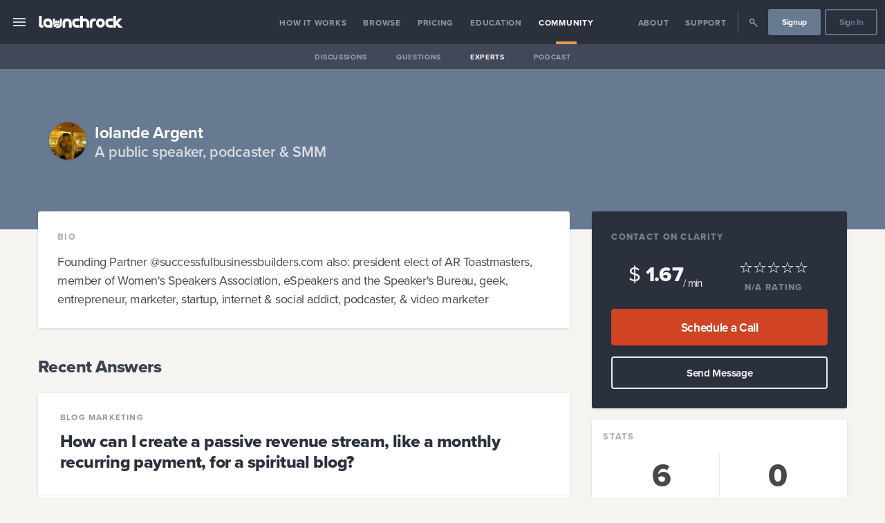

--- FILE ---
content_type: application/javascript
request_url: https://dq2uhp934kg74.cloudfront.net/production/20260123-0409/mediaOptimized-ion-ios-star-outline-svg.chunk.js
body_size: 272
content:
(window.__LOADABLE_LOADED_CHUNKS__=window.__LOADABLE_LOADED_CHUNKS__||[]).push([[691],{1027:function(_,L){_.exports='<svg xmlns="http://www.w3.org/2000/svg" width="512" height="512" viewBox="0 0 512 512"><path d="M480 207H308.6L256 47.9 203.4 207H32l140.2 97.9L117.6 464 256 365.4 394.4 464l-54.7-159.1L480 207zM362.6 421.2l-106.6-76-106.6 76L192 298.7 84 224h131l41-123.3L297 224h131l-108 74.6 42.6 122.6z"/></svg>'}}]);

--- FILE ---
content_type: application/javascript
request_url: https://dq2uhp934kg74.cloudfront.net/production/20260123-0409/Account-Education~Account-Forums~Account-Notifications~Account-Setup~Begin~Bootcamp-Dashboard~Bootca~1c311ee2.chunk.js
body_size: 5423
content:
(window.__LOADABLE_LOADED_CHUNKS__=window.__LOADABLE_LOADED_CHUNKS__||[]).push([[0],{2987:function(t,e,n){"use strict";var r=n(5),o=n.n(r),a=n(111),l=n(3005),c=n(100),i=n(1);function u(t){return u="function"==typeof Symbol&&"symbol"==typeof Symbol.iterator?function(t){return typeof t}:function(t){return t&&"function"==typeof Symbol&&t.constructor===Symbol&&t!==Symbol.prototype?"symbol":typeof t},u(t)}function d(t,e){var n=Object.keys(t);if(Object.getOwnPropertySymbols){var r=Object.getOwnPropertySymbols(t);e&&(r=r.filter((function(e){return Object.getOwnPropertyDescriptor(t,e).enumerable}))),n.push.apply(n,r)}return n}function b(t){for(var e=1;e<arguments.length;e++){var n=null!=arguments[e]?arguments[e]:{};e%2?d(Object(n),!0).forEach((function(e){f(t,e,n[e])})):Object.getOwnPropertyDescriptors?Object.defineProperties(t,Object.getOwnPropertyDescriptors(n)):d(Object(n)).forEach((function(e){Object.defineProperty(t,e,Object.getOwnPropertyDescriptor(n,e))}))}return t}function f(t,e,n){var r;return r=function(t,e){if("object"!=u(t)||!t)return t;var n=t[Symbol.toPrimitive];if(void 0!==n){var r=n.call(t,e||"default");if("object"!=u(r))return r;throw new TypeError("@@toPrimitive must return a primitive value.")}return("string"===e?String:Number)(t)}(e,"string"),(e="symbol"==u(r)?r:String(r))in t?Object.defineProperty(t,e,{value:n,enumerable:!0,configurable:!0,writable:!0}):t[e]=n,t}function s(t){return function(t){if(Array.isArray(t))return g(t)}(t)||function(t){if("undefined"!=typeof Symbol&&null!=t[Symbol.iterator]||null!=t["@@iterator"])return Array.from(t)}(t)||function(t,e){if(!t)return;if("string"==typeof t)return g(t,e);var n=Object.prototype.toString.call(t).slice(8,-1);"Object"===n&&t.constructor&&(n=t.constructor.name);if("Map"===n||"Set"===n)return Array.from(t);if("Arguments"===n||/^(?:Ui|I)nt(?:8|16|32)(?:Clamped)?Array$/.test(n))return g(t,e)}(t)||function(){throw new TypeError("Invalid attempt to spread non-iterable instance.\nIn order to be iterable, non-array objects must have a [Symbol.iterator]() method.")}()}function g(t,e){(null==e||e>t.length)&&(e=t.length);for(var n=0,r=new Array(e);n<e;n++)r[n]=t[n];return r}var m="[data-uri]",h="[data-uri]";function p(t,e){return s(Array(t).keys()).map(e)}function O(){return{id:"id-mock-topic-".concat(Math.random()),name:"Topic"}}function j(){return{answersCount:Object(i.b)(l.default,{length:2}),averageRating:Object(i.b)(l.default,{length:2}),bio:Object(i.b)(l.default,{length:240}),callsCount:Object(i.b)(l.default,{length:2}),hourlyRate:Object(i.b)(l.default,{length:3}),fullName:Object(i.b)(l.default,{length:16}),profileName:Object(i.b)(l.default,{length:16}),shortBio:Object(i.b)(l.default,{length:32}),topics:p(6,O),id:"id-mock-expert-".concat(Math.random())}}function y(){return{id:"id-mock-question-".concat(Math.random()),details:Object(i.b)(l.default,{length:240}),question:Object(i.b)(l.default,{length:120}),scoUrl:"#",topics:p(1,O)}}function A(){return{id:"id-mock-personDocument-".concat(Math.random()),avatar:{url:"#"},displayName:Object(i.b)(l.default,{length:16}),firstName:Object(i.b)(l.default,{length:8}),lastName:Object(i.b)(l.default,{length:8}),shortBio:{html:Object(i.b)(l.default,{length:16})}}}function v(){return{displayName:Object(i.b)(l.default,{length:12}),slug:"#"}}function k(){return{number:1,lesson:{displayName:Object(i.b)(l.default,{length:12}),digDeeper:[{title:Object(i.b)(l.default,{length:12})},{title:Object(i.b)(l.default,{length:12})},{title:Object(i.b)(l.default,{length:12})}],lessonsLearned:[Object(i.b)(l.default,{length:12},1),Object(i.b)(l.default,{length:12},2),Object(i.b)(l.default,{length:12},3)],transcript:"Loading...",synopsis:Object(i.b)(l.default,{length:120})}}}function w(){return{id:"id-mock-videoCourseDocument-".concat(Math.random()),displayName:Object(i.b)(l.default,{length:16}),experts:{items:p(1,A)},teaser:Object(i.b)(l.default,{length:120}),steps:p(10,k).map((function(t,e){return b(b({},t),{},{number:e+1})})),terms:{items:p(1,v)}}}e.a={answer:function(){return{id:"id-mock-answer-".concat(Math.random()),answer:Object(i.b)(l.default,{length:480}),expert:j(),question:y()}},article:function(){return{id:"id-mock-article-".concat(Math.random()),summary:Object(i.b)(l.default,{length:200}),title:Object(i.b)(l.default,{length:80}),subtitle:Object(i.b)(l.default,{length:20}),imageUrl:m,linkText:Object(i.b)(l.default,{length:20})}},articleView:function(){return{id:"id-mock-articleView-".concat(Math.random()),displayName:Object(i.b)(l.default,{length:20}),tldr:Object(i.b)(l.default,{length:30}),body:{html:Object(i.c)(o.a.Fragment,{children:[Object(i.b)(a.default,{children:Object(i.b)(l.default,{length:20})}),Object(i.b)(c.default,{children:Object(i.b)(l.default,{length:800})}),Object(i.b)(c.default,{children:Object(i.b)(l.default,{length:600})}),Object(i.b)(c.default,{children:Object(i.b)(l.default,{length:800})}),Object(i.b)(a.default,{children:Object(i.b)(l.default,{length:16})}),Object(i.b)(c.default,{children:Object(i.b)(l.default,{length:650})}),Object(i.b)(c.default,{children:Object(i.b)(l.default,{length:580})}),Object(i.b)(c.default,{children:Object(i.b)(l.default,{length:740})})]})}}},comment:function(){return{id:"id-mock-comment-".concat(Math.random()),content:Object(i.b)(l.default,{length:480}),author:{avatar:m,name:Object(i.b)(l.default,{length:18})},topComment:!1}},courseCard:function(){return{id:"id-mock-courseCard-".concat(Math.random()),primaryCategorySlug:Object(i.b)(l.default,{length:12}),color:"tanDark",category:Object(i.b)(l.default,{length:16}),ctaProps:{color:"gray",disabled:!0,label:Object(i.b)(l.default,{length:24}),width:"scaledFluid"},teaser:Object(i.b)(l.default,{length:240}),title:Object(i.b)(l.default,{length:20})}},deal:function(){return{name:Object(i.b)(l.default,{length:10}),valueDescription:Object(i.b)(l.default,{length:30}),teaser:Object(i.b)(l.default,{length:70}),tagline:Object(i.b)(l.default,{length:70}),fullDescription:{markdown:Object(i.b)(l.default,{length:500})},cardImage:{url:m},heroImage:{url:m},logoImage:{url:m},categories:[]}},question:y,expert:j,groupEvent:function(){return{type:"mock",createdAt:Object(i.b)(l.default,{length:16}),addressLine1:Object(i.b)(l.default,{length:32}),city:Object(i.b)(l.default,{length:24}),state:Object(i.b)(l.default,{length:8}),startsAt:Object(i.b)(l.default,{length:24}),country:Object(i.b)(l.default,{length:16}),description:Object(i.b)(l.default,{length:500}),groupEventId:"id-mock-groupEventId-".concat(Math.random()),attendingUsers:[],group:{groupId:"fake-group",slug:"fake-group"}}},groupRequest:function(){return{}},founderStoryCard:function(){return{node:{id:"id-mock-founderStoryCard-".concat(Math.random()),title:Object(i.b)(l.default,{length:24}),subtitle:Object(i.b)(l.default,{length:24}),teaser:Object(i.b)(l.default,{length:24}),slug:null,originalPublicationDate:null,seoDescription:null,seoTitle:null,subjectNames:[Object(i.b)(l.default,{length:24},1)],featuredImage:{url:m}}}},groupMember:function(){return{id:"id-mock-groupMemberId-".concat(Math.random()),joinedAt:Object(i.b)(l.default,{length:16}),group:{slug:"group"},user:{fullName:Object(i.b)(l.default,{length:16}),title:Object(i.b)(l.default,{length:16}),pictureUrl:m,userId:"id-mock-userId-".concat(Math.random()),id:"id-mock-userId-".concat(Math.random()),bio:Object(i.b)(l.default,{length:16}),location:Object(i.b)(l.default,{length:16}),company:{location:Object(i.b)(l.default,{length:16}),logoUrl:m,name:Object(i.b)(l.default,{length:16}),elevatorPitch:Object(i.b)(l.default,{length:100})}}}},mockImage:m,mockVideo:h,notification:function(){return{id:"id-mock-notification-".concat(Math.random()),formattedMessage:Object(i.b)(l.default,{length:50}),createdAt:null,notifiableType:null,notificationId:null,dismissedAt:!0}},notificationCard:function(){return{id:"id-mock-notificationCard-".concat(Math.random()),title:Object(i.b)(l.default,{length:20}),imageUrl:m,message:Object(i.b)(l.default,{length:200}),ctaLink:{to:"test",label:Object(i.b)(l.default,{length:20})}}},playlistDocument:function(){return{id:"id-mock-playlistDocument-".concat(Math.random()),displayName:Object(i.b)(l.default,{length:16}),featuredMedia:{image:{imageUrl:n(3313)}},lessonsLearned:p(6,(function(){return{body:{html:Object(i.b)(l.default,{length:120})}}})),slug:"#",teaser:Object(i.b)(l.default,{length:240}),videoCourses:{items:p(10,w)}}},podcast:function(){return{node:{id:"id-mock-podcast-".concat(Math.random()),articleLink:null,description:Object(i.b)(l.default,{length:280}),number:"",posterImage:{url:m},isComingSoon:!0,iTunesLink:"",slug:"",spotifyLink:"",stitcherLink:"",tuneInLink:"",title:Object(i.b)(l.default,{length:30})}}},pricingPlan:function(t){return b({id:"id-mock-pricingPlan-".concat(Math.random()),buttonProps:{color:"gray",label:Object(i.b)(l.default,{length:12})},effectivePrices:{},listPrices:{},paywallName:Object(i.b)(l.default,{length:24}),productId:"startups-unlimited-monthly",name:Object(i.b)(l.default,{length:24}),renderPrice:function(){return Object(i.b)(l.default,{length:12})},term:{},termId:""},t)},product:function(t){return b({id:"id-mock-product-".concat(Math.random()),effectivePrices:{signup:0,recurring:0},features:[{name:Object(i.b)(l.default,{length:36})},{name:Object(i.b)(l.default,{length:32})},{name:Object(i.b)(l.default,{length:28})},{name:Object(i.b)(l.default,{length:24})}],isMock:!0,isPaymentRequired:!0,listPrices:{signup:0,recurring:0},paywallName:Object(i.b)(l.default,{length:24}),productId:"startups-unlimited-monthly",name:Object(i.b)(l.default,{length:24}),renderPrice:function(){return Object(i.b)(l.default,{length:12})},termId:""},t)},repeat:p,startupsLiveEvent:function(){return{id:"id-mock-startupsLiveEvent-".concat(Math.random()),body:{html:Object(i.b)(l.default,{length:512})},dateFormatted:Object(i.b)(l.default,{length:16}),displayName:Object(i.b)(l.default,{length:32}),eventCalendarUrl:"#",featuredMedia:{featuredImage:{image:{url:"#"}}},guests:[Object(i.b)(l.default,{length:8},1),Object(i.b)(l.default,{length:8},2)],linkProps:{},teaser:Object(i.b)(l.default,{length:256})}},supportArticle:function(){return{id:"id-mock-supportArticle-".concat(Math.random()),body:Object(i.c)(o.a.Fragment,{children:[Object(i.b)(c.default,{children:Object(i.b)(l.default,{length:200})}),Object(i.b)(c.default,{children:Object(i.b)(l.default,{length:800})}),Object(i.b)(c.default,{children:Object(i.b)(l.default,{length:600})}),Object(i.b)(c.default,{children:Object(i.b)(l.default,{length:800})})]}),title:Object(i.b)(l.default,{length:80})}},thread:function(){return{id:"id-mock-thread-".concat(Math.random()),title:Object(i.b)(l.default,{length:56}),badge:Object(i.b)(l.default,{length:16}),threadImage:h,description:Object(i.b)(l.default,{length:240}),numberOfLikes:Object(i.b)(l.default,{length:2}),numberOfComments:Object(i.b)(l.default,{length:2}),author:{imageUrl:m.mockImage,name:Object(i.b)(l.default,{length:18}),tagline:Object(i.b)(l.default,{length:28})}}},threadPreview:function(){return{id:"id-mock-threadpreview-".concat(Math.random()),title:Object(i.b)(l.default,{length:56,size:"xlarge",randomness:5}),description:Object(i.b)(l.default,{length:300,words:!0,wordLength:[8,15]}),numberOfLikes:Object(i.b)(l.default,{length:2}),numberOfComments:Object(i.b)(l.default,{length:2})}},topic:O,videoCourseDocument:w,videoStepDocument:k,groupCommitment:function(){return{assignedToUser:{fullName:Object(i.b)(l.default,{length:16}),pictureUrl:m,userId:"id-mock-userId-".concat(Math.random()),title:Object(i.b)(l.default,{length:16})},group:{groupId:"fake-group",slug:"fake-group"},groupCommitmentId:"id-mock-groupCommitmentId-".concat(Math.random()),description:Object(i.b)(l.default,{length:500}),createdAt:Object(i.b)(l.default,{length:16}),dueAt:Object(i.b)(l.default,{length:16}),request:{assignedToUser:{fullName:Object(i.b)(l.default,{length:16}),title:Object(i.b)(l.default,{length:16}),pictureUrl:m,userId:"id-mock-userId-".concat(Math.random())},description:Object(i.b)(l.default,{length:16}),title:Object(i.b)(l.default,{length:16})},title:Object(i.b)(l.default,{length:40})}}}},3005:function(t,e,n){"use strict";n.r(e);var r=n(3314);e.default=r.default},3313:function(t,e,n){t.exports=n.p+"img/f17d7b3d0ca0e59a6291270241415e08/partial-oval-placeholder.svg"},3314:function(t,e,n){"use strict";n.r(e),n.d(e,"default",(function(){return O}));var r=n(5),o=n.n(r),a=n(3315),l=n(2),c=n(1);function i(t){return i="function"==typeof Symbol&&"symbol"==typeof Symbol.iterator?function(t){return typeof t}:function(t){return t&&"function"==typeof Symbol&&t.constructor===Symbol&&t!==Symbol.prototype?"symbol":typeof t},i(t)}function u(t,e){return function(t){if(Array.isArray(t))return t}(t)||function(t,e){var n=null==t?null:"undefined"!=typeof Symbol&&t[Symbol.iterator]||t["@@iterator"];if(null!=n){var r,o,a,l,c=[],i=!0,u=!1;try{if(a=(n=n.call(t)).next,0===e){if(Object(n)!==n)return;i=!1}else for(;!(i=(r=a.call(n)).done)&&(c.push(r.value),c.length!==e);i=!0);}catch(t){u=!0,o=t}finally{try{if(!i&&null!=n.return&&(l=n.return(),Object(l)!==l))return}finally{if(u)throw o}}return c}}(t,e)||function(t,e){if(!t)return;if("string"==typeof t)return d(t,e);var n=Object.prototype.toString.call(t).slice(8,-1);"Object"===n&&t.constructor&&(n=t.constructor.name);if("Map"===n||"Set"===n)return Array.from(t);if("Arguments"===n||/^(?:Ui|I)nt(?:8|16|32)(?:Clamped)?Array$/.test(n))return d(t,e)}(t,e)||function(){throw new TypeError("Invalid attempt to destructure non-iterable instance.\nIn order to be iterable, non-array objects must have a [Symbol.iterator]() method.")}()}function d(t,e){(null==e||e>t.length)&&(e=t.length);for(var n=0,r=new Array(e);n<e;n++)r[n]=t[n];return r}function b(t,e){for(var n=0;n<e.length;n++){var r=e[n];r.enumerable=r.enumerable||!1,r.configurable=!0,"value"in r&&(r.writable=!0),Object.defineProperty(t,f(r.key),r)}}function f(t){var e=function(t,e){if("object"!=i(t)||!t)return t;var n=t[Symbol.toPrimitive];if(void 0!==n){var r=n.call(t,e||"default");if("object"!=i(r))return r;throw new TypeError("@@toPrimitive must return a primitive value.")}return("string"===e?String:Number)(t)}(t,"string");return"symbol"==i(e)?e:String(e)}function s(t,e,n){return e=m(e),function(t,e){if(e&&("object"===i(e)||"function"==typeof e))return e;if(void 0!==e)throw new TypeError("Derived constructors may only return object or undefined");return function(t){if(void 0===t)throw new ReferenceError("this hasn't been initialised - super() hasn't been called");return t}(t)}(t,g()?Reflect.construct(e,n||[],m(t).constructor):e.apply(t,n))}function g(){try{var t=!Boolean.prototype.valueOf.call(Reflect.construct(Boolean,[],(function(){})))}catch(t){}return(g=function(){return!!t})()}function m(t){return m=Object.setPrototypeOf?Object.getPrototypeOf.bind():function(t){return t.__proto__||Object.getPrototypeOf(t)},m(t)}function h(t,e){return h=Object.setPrototypeOf?Object.setPrototypeOf.bind():function(t,e){return t.__proto__=e,t},h(t,e)}var p=function t(e,n,r){if(n>e.length||r<=n)return[e];for(var o,a=[],l=0;l<e.length;)o=Math.floor(Math.random()*(r-n))+n,a.push(e.slice(l,l+o)),l+=o;return a.some((function(t){return t.length<n}))?t(e,n,r):a},O=function(t){function e(){var t;!function(t,e){if(!(t instanceof e))throw new TypeError("Cannot call a class as a function")}(this,e);for(var n=arguments.length,r=new Array(n),o=0;o<n;o++)r[o]=arguments[o];return(t=s(this,e,[].concat(r))).state={mockWords:[""]},t}var n,r,l;return function(t,e){if("function"!=typeof e&&null!==e)throw new TypeError("Super expression must either be null or a function");t.prototype=Object.create(e&&e.prototype,{constructor:{value:t,writable:!0,configurable:!0}}),Object.defineProperty(t,"prototype",{writable:!1}),e&&h(t,e)}(e,t),n=e,(r=[{key:"componentDidMount",value:function(){var t=Array(this.props.length-(Math.random()*this.props.randomness).toFixed(0)).fill(0),e=u(this.props.wordLength,2),n=e[0],r=e[1];if(this.props.words){var o=p(t,n,r);this.setState({mockWords:o})}else this.setState({mockWords:[t]})}},{key:"render",value:function(){var t=this;return Object(c.b)("span",{css:[Object(a.mockText)(),"",""],children:this.state.mockWords.map((function(e,n){var r=n<t.state.mockWords.length-1?Object(c.b)("span",{css:[Object(a.mockTextWord)(),"",""]}):"";return e?Object(c.c)(o.a.Fragment,{children:["■​".repeat(e.length),r]},n):Object(c.b)("span",{})}))})}}])&&b(n.prototype,r),l&&b(n,l),Object.defineProperty(n,"prototype",{writable:!1}),e}(o.a.Component);O.propTypes={length:l.a.number,randomness:l.a.number,size:l.a.loft.size,words:l.a.bool,wordLength:l.a.arrayOf(l.a.number)},O.genKeyOverride=!0,O.defaultProps={length:24,size:"medium",words:!1,wordLength:[2,10],randomness:0}},3315:function(t,e,n){"use strict";n.r(e),n.d(e,"mockText",(function(){return i})),n.d(e,"mockTextWord",(function(){return u}));var r,o=n(45);var a,l,c=Object(o.e)(r||(a=["\n      0% {\n        opacity: 0.1;\n      }\n      50% {\n        opacity: 0.15;\n      }\n      100% {\n        opacity: 0.1;\n      }\n"],l||(l=a.slice(0)),r=Object.freeze(Object.defineProperties(a,{raw:{value:Object.freeze(l)}}))));function i(){return Object(o.d)("animation:",c," 750ms infinite ease-in-out;color:inherit;display:inline-block;letter-spacing:-0.25em;word-break:break-all;font-family:monospace;font-size:inherit;","")}function u(){return"\n    display: inline-block;\n    width: 0.5em;\n  "}}}]);

--- FILE ---
content_type: application/javascript
request_url: https://dq2uhp934kg74.cloudfront.net/production/20260123-0409/Community-Expert.chunk.js
body_size: 7340
content:
(window.__LOADABLE_LOADED_CHUNKS__=window.__LOADABLE_LOADED_CHUNKS__||[]).push([[74],{1797:function(e,t,r){"use strict";r.r(t),r.d(t,"default",(function(){return m}));var n=r(3516),o=r(171),i=r(2),a=r(5),c=r.n(a),u=r(1);function l(e){return l="function"==typeof Symbol&&"symbol"==typeof Symbol.iterator?function(e){return typeof e}:function(e){return e&&"function"==typeof Symbol&&e.constructor===Symbol&&e!==Symbol.prototype?"symbol":typeof e},l(e)}function s(e,t){for(var r=0;r<t.length;r++){var n=t[r];n.enumerable=n.enumerable||!1,n.configurable=!0,"value"in n&&(n.writable=!0),Object.defineProperty(e,f(n.key),n)}}function f(e){var t=function(e,t){if("object"!=l(e)||!e)return e;var r=e[Symbol.toPrimitive];if(void 0!==r){var n=r.call(e,t||"default");if("object"!=l(n))return n;throw new TypeError("@@toPrimitive must return a primitive value.")}return("string"===t?String:Number)(e)}(e,"string");return"symbol"==l(t)?t:String(t)}function p(e,t,r){return t=b(t),function(e,t){if(t&&("object"===l(t)||"function"==typeof t))return t;if(void 0!==t)throw new TypeError("Derived constructors may only return object or undefined");return function(e){if(void 0===e)throw new ReferenceError("this hasn't been initialised - super() hasn't been called");return e}(e)}(e,d()?Reflect.construct(t,r||[],b(e).constructor):t.apply(e,r))}function d(){try{var e=!Boolean.prototype.valueOf.call(Reflect.construct(Boolean,[],(function(){})))}catch(e){}return(d=function(){return!!e})()}function b(e){return b=Object.setPrototypeOf?Object.getPrototypeOf.bind():function(e){return e.__proto__||Object.getPrototypeOf(e)},b(e)}function y(e,t){return y=Object.setPrototypeOf?Object.setPrototypeOf.bind():function(e,t){return e.__proto__=t,e},y(e,t)}var m=function(e){function t(){return function(e,t){if(!(e instanceof t))throw new TypeError("Cannot call a class as a function")}(this,t),p(this,t,arguments)}var r,i,a;return function(e,t){if("function"!=typeof t&&null!==t)throw new TypeError("Super expression must either be null or a function");e.prototype=Object.create(t&&t.prototype,{constructor:{value:e,writable:!0,configurable:!0}}),Object.defineProperty(e,"prototype",{writable:!1}),t&&y(e,t)}(t,e),r=t,(i=[{key:"render",value:function(){return Object(u.b)(o.a,{metadata:{title:"Expert Profile",description:"Directly connect with an expert startup advisor who can provide entrepreneur tips for your startup."},useScoCanonicalUrl:!0,children:Object(u.b)(n.default,{expertId:this.props.match.params.expertId})})}}])&&s(r.prototype,i),a&&s(r,a),Object.defineProperty(r,"prototype",{writable:!1}),t}(c.a.Component);m.propTypes={match:i.a.shape({params:i.a.shape({expertId:i.a.string.isRequired}).isRequired,url:i.a.string.isRequired}).isRequired}},2991:function(e,t,r){"use strict";r.r(t),r.d(t,"default",(function(){return j}));var n,o,i=r(5),a=r.n(i),c=r(34),u=r(362),l=r(21),s=r(1);function f(e){return f="function"==typeof Symbol&&"symbol"==typeof Symbol.iterator?function(e){return typeof e}:function(e){return e&&"function"==typeof Symbol&&e.constructor===Symbol&&e!==Symbol.prototype?"symbol":typeof e},f(e)}function p(e,t){var r=Object.keys(e);if(Object.getOwnPropertySymbols){var n=Object.getOwnPropertySymbols(e);t&&(n=n.filter((function(t){return Object.getOwnPropertyDescriptor(e,t).enumerable}))),r.push.apply(r,n)}return r}function d(e,t,r){return(t=y(t))in e?Object.defineProperty(e,t,{value:r,enumerable:!0,configurable:!0,writable:!0}):e[t]=r,e}function b(e,t){for(var r=0;r<t.length;r++){var n=t[r];n.enumerable=n.enumerable||!1,n.configurable=!0,"value"in n&&(n.writable=!0),Object.defineProperty(e,y(n.key),n)}}function y(e){var t=function(e,t){if("object"!=f(e)||!e)return e;var r=e[Symbol.toPrimitive];if(void 0!==r){var n=r.call(e,t||"default");if("object"!=f(n))return n;throw new TypeError("@@toPrimitive must return a primitive value.")}return("string"===t?String:Number)(e)}(e,"string");return"symbol"==f(t)?t:String(t)}function m(e,t,r){return t=h(t),function(e,t){if(t&&("object"===f(t)||"function"==typeof t))return t;if(void 0!==t)throw new TypeError("Derived constructors may only return object or undefined");return function(e){if(void 0===e)throw new ReferenceError("this hasn't been initialised - super() hasn't been called");return e}(e)}(e,v()?Reflect.construct(t,r||[],h(e).constructor):t.apply(e,r))}function v(){try{var e=!Boolean.prototype.valueOf.call(Reflect.construct(Boolean,[],(function(){})))}catch(e){}return(v=function(){return!!e})()}function h(e){return h=Object.setPrototypeOf?Object.getPrototypeOf.bind():function(e){return e.__proto__||Object.getPrototypeOf(e)},h(e)}function O(e,t){return O=Object.setPrototypeOf?Object.setPrototypeOf.bind():function(e,t){return e.__proto__=t,e},O(e,t)}var j=Object(c.a)((o=function(e){function t(){return function(e,t){if(!(e instanceof t))throw new TypeError("Cannot call a class as a function")}(this,t),m(this,t,arguments)}var r,n,o;return function(e,t){if("function"!=typeof t&&null!==t)throw new TypeError("Super expression must either be null or a function");e.prototype=Object.create(t&&t.prototype,{constructor:{value:e,writable:!0,configurable:!0}}),Object.defineProperty(e,"prototype",{writable:!1}),t&&O(e,t)}(t,e),r=t,n=[{key:"render",value:function(){var e=this;return Object(s.b)(l.b,{render:function(t){var r=t.staticContext;return r&&(r.status=e.props.errorCode),Object(s.b)(u.a,function(e){for(var t=1;t<arguments.length;t++){var r=null!=arguments[t]?arguments[t]:{};t%2?p(Object(r),!0).forEach((function(t){d(e,t,r[t])})):Object.getOwnPropertyDescriptors?Object.defineProperties(e,Object.getOwnPropertyDescriptors(r)):p(Object(r)).forEach((function(t){Object.defineProperty(e,t,Object.getOwnPropertyDescriptor(r,t))}))}return e}({},e.props))}})}}],n&&b(r.prototype,n),o&&b(r,o),Object.defineProperty(r,"prototype",{writable:!1}),t}(a.a.Component),o.defaultProps={errorCode:404,hasFooter:!1,hasNavbar:!1},n=o))||n},2998:function(e,t,r){"use strict";r.r(t);var n=r(3009);t.default=n.default},3009:function(e,t,r){"use strict";r.r(t),r.d(t,"default",(function(){return a}));r(5);var n=r(3010),o=r(2),i=r(1);function a(e){return Object(i.b)("div",{css:[Object(n.intruder)(),"",""],style:e.parentStyle,children:Object(i.b)("div",{css:[Object(n.instruderUp)(e.up),Object(n.instruderDown)(e.down),"",""],style:e.style,children:e.children})})}a.propTypes={down:o.a.loft.size,style:o.a.object,parentStyle:o.a.object,up:o.a.loft.size},a.defaultProps={down:!1,style:{},parentStyle:{},up:!1}},3010:function(e,t,r){"use strict";r.r(t),r.d(t,"intruder",(function(){return o})),r.d(t,"instruderUp",(function(){return i})),r.d(t,"instruderDown",(function(){return a}));var n=r(3);function o(){return"\n    padding: 1px 0;\n    z-index: 100;\n  "}function i(e){var t=Object(n.j)(e);return"\n    margin-top: ".concat(-6*t,"px;\n  ")}function a(e){var t=Object(n.j)(e);return"\n    margin-bottom: ".concat(-6*t,"px;\n  ")}},3016:function(e,t,r){e.exports=r.p+"img/0318bb1f75ec672c94773d4cda3c63c2/icon-su-logo.svg"},3054:function(e,t,r){"use strict";r.r(t),r.d(t,"default",(function(){return N}));var n,o,i=r(5),a=r.n(i),c=r(81),u=r.n(c),l=r(36),s=r(16),f=r(111),p=r(100),d=r(2),b=r(65),y=r(8),m=r(3089),v=r.n(m),h=r(1);function O(e){return O="function"==typeof Symbol&&"symbol"==typeof Symbol.iterator?function(e){return typeof e}:function(e){return e&&"function"==typeof Symbol&&e.constructor===Symbol&&e!==Symbol.prototype?"symbol":typeof e},O(e)}function j(e,t){var r=Object.keys(e);if(Object.getOwnPropertySymbols){var n=Object.getOwnPropertySymbols(e);t&&(n=n.filter((function(t){return Object.getOwnPropertyDescriptor(e,t).enumerable}))),r.push.apply(r,n)}return r}function g(e){for(var t=1;t<arguments.length;t++){var r=null!=arguments[t]?arguments[t]:{};t%2?j(Object(r),!0).forEach((function(t){w(e,t,r[t])})):Object.getOwnPropertyDescriptors?Object.defineProperties(e,Object.getOwnPropertyDescriptors(r)):j(Object(r)).forEach((function(t){Object.defineProperty(e,t,Object.getOwnPropertyDescriptor(r,t))}))}return e}function w(e,t,r){return(t=S(t))in e?Object.defineProperty(e,t,{value:r,enumerable:!0,configurable:!0,writable:!0}):e[t]=r,e}function k(e,t){for(var r=0;r<t.length;r++){var n=t[r];n.enumerable=n.enumerable||!1,n.configurable=!0,"value"in n&&(n.writable=!0),Object.defineProperty(e,S(n.key),n)}}function S(e){var t=function(e,t){if("object"!=O(e)||!e)return e;var r=e[Symbol.toPrimitive];if(void 0!==r){var n=r.call(e,t||"default");if("object"!=O(n))return n;throw new TypeError("@@toPrimitive must return a primitive value.")}return("string"===t?String:Number)(e)}(e,"string");return"symbol"==O(t)?t:String(t)}function P(e,t,r){return t=E(t),function(e,t){if(t&&("object"===O(t)||"function"==typeof t))return t;if(void 0!==t)throw new TypeError("Derived constructors may only return object or undefined");return function(e){if(void 0===e)throw new ReferenceError("this hasn't been initialised - super() hasn't been called");return e}(e)}(e,x()?Reflect.construct(t,r||[],E(e).constructor):t.apply(e,r))}function x(){try{var e=!Boolean.prototype.valueOf.call(Reflect.construct(Boolean,[],(function(){})))}catch(e){}return(x=function(){return!!e})()}function E(e){return E=Object.setPrototypeOf?Object.getPrototypeOf.bind():function(e){return e.__proto__||Object.getPrototypeOf(e)},E(e)}function _(e,t){return _=Object.setPrototypeOf?Object.setPrototypeOf.bind():function(e,t){return e.__proto__=t,e},_(e,t)}var N=Object(b.c)()(n=u()(v.a)((o=function(e){function t(){return function(e,t){if(!(e instanceof t))throw new TypeError("Cannot call a class as a function")}(this,t),P(this,t,arguments)}var r,n,o;return function(e,t){if("function"!=typeof t&&null!==t)throw new TypeError("Super expression must either be null or a function");e.prototype=Object.create(t&&t.prototype,{constructor:{value:e,writable:!0,configurable:!0}}),Object.defineProperty(e,"prototype",{writable:!1}),t&&_(e,t)}(t,e),r=t,(n=[{key:"render",value:function(){var e=this.props;return Object(h.b)(s.default,g(g(g({},t.defaultProps.containerProps),this.props.containerProps),{},{children:Object(h.c)("div",{className:[v.a.suCard,v.a["suCardAltitude_".concat(e.altitude)]].join(" "),children:[Object(h.b)("div",{className:v.a.suCardImage}),Object(h.c)("div",{className:v.a.suCardBody,children:[this.props.currentUser.isStartupsUnlimitedMember&&Object(h.c)(a.a.Fragment,{children:[Object(h.b)(f.default,{size:"xsmall",tag:"h4",children:"Welcome Aboard!"}),Object(h.b)(p.default,{size:"small",children:"You have access to everything we've got: courses, community,\n                  and software tools."}),Object(h.b)(p.default,{opacity:1,size:"small",children:Object(h.b)(l.default,g(g({size:"xlarge",width:"full"},this.props.cta),{},{label:"Explore Your Account",to:Object(y.a)("ACCOUNT")}))})]}),!this.props.currentUser.isStartupsUnlimitedMember&&Object(h.c)(a.a.Fragment,{children:[this.props.title&&Object(h.b)("h4",{children:this.props.title}),this.props.subtitle&&Object(h.b)("p",{children:this.props.subtitle}),this.props.cta&&Object(h.b)("p",{children:Object(h.b)(l.default,g(g({size:"xlarge",width:"full"},t.defaultProps.cta),this.props.cta))})]})]})]})}))}}])&&k(r.prototype,n),o&&k(r,o),Object.defineProperty(r,"prototype",{writable:!1}),t}(a.a.Component),o.propTypes={containerProps:d.a.shape(s.default.propTypes),cta:d.a.shape(g({},l.default.propTypes)),currentUser:d.a.shape({isStartupsUnlimitedMember:d.a.bool}),altitude:d.a.number,subtitle:d.a.node,title:d.a.node},o.defaultProps={containerProps:{altitude:1,color:"white",padding:"3xlarge"},cta:{label:"Get Startups Unlimited",rel:"nofollow",to:{query:{prompt:"unlimited"}}},subtitle:Object(h.c)("span",{children:["A ",Object(h.b)("strong",{children:"Startups Unlimited"})," subscription grants access to the entire Startups Platform."]}),title:"Go Unlimited"},n=o))||n)||n},3089:function(e,t,r){var n=r(3120),o=r(175),i="string"==typeof n?[[e.i,n,""]]:n;(t=e.exports=n.locals||{})._getContent=function(){return i},t._getCss=function(){return""+n},t._insertCss=function(e){return o(i,e)}},3120:function(e,t,r){t=e.exports=r(170)(!1);var n=r(1776)(r(3016));t.push([e.i,".d9ec9e6d{display:-webkit-box;display:-ms-flexbox;display:flex;-webkit-box-align:stretch;-ms-flex-align:stretch;align-items:stretch;-webkit-box-pack:center;-ms-flex-pack:center;justify-content:center}.e654a0f1{-webkit-box-align:stretch;-ms-flex-align:stretch;align-items:stretch;color:rgba(42,49,60,.9);-webkit-box-orient:vertical;-webkit-box-direction:normal;-ms-flex-direction:column;flex-direction:column;font-size:1em;display:-webkit-box;display:-ms-flexbox;display:flex;margin:0;width:100%}.fa21910b{background-image:url("+n+");background-position:50% 75%;background-repeat:no-repeat;background-size:auto 95%;border-top-right-radius:.1875em;border-top-left-radius:.1875em;display:block;cursor:pointer;min-height:10em;width:100%}._4d500eb9{padding:1.5em 0 0 0;text-align:center;-webkit-box-flex:1;-ms-flex-positive:1;flex-grow:1}._3e2ac614{display:block;color:inherit;cursor:pointer}",""]),t.locals={container:"d9ec9e6d",suCard:"e654a0f1",suCardImage:"fa21910b",suCardBody:"_4d500eb9",suCardBodyText:"_3e2ac614"}},3432:function(e,t,r){"use strict";r.r(t),r.d(t,"default",(function(){return S}));var n,o,i=r(143),a=r(36),c=r(16),u=r(193),l=r(2),s=r(5),f=r.n(s),p=r(32),d=r(1);function b(e){return b="function"==typeof Symbol&&"symbol"==typeof Symbol.iterator?function(e){return typeof e}:function(e){return e&&"function"==typeof Symbol&&e.constructor===Symbol&&e!==Symbol.prototype?"symbol":typeof e},b(e)}function y(e,t){var r=Object.keys(e);if(Object.getOwnPropertySymbols){var n=Object.getOwnPropertySymbols(e);t&&(n=n.filter((function(t){return Object.getOwnPropertyDescriptor(e,t).enumerable}))),r.push.apply(r,n)}return r}function m(e){for(var t=1;t<arguments.length;t++){var r=null!=arguments[t]?arguments[t]:{};t%2?y(Object(r),!0).forEach((function(t){v(e,t,r[t])})):Object.getOwnPropertyDescriptors?Object.defineProperties(e,Object.getOwnPropertyDescriptors(r)):y(Object(r)).forEach((function(t){Object.defineProperty(e,t,Object.getOwnPropertyDescriptor(r,t))}))}return e}function v(e,t,r){return(t=O(t))in e?Object.defineProperty(e,t,{value:r,enumerable:!0,configurable:!0,writable:!0}):e[t]=r,e}function h(e,t){for(var r=0;r<t.length;r++){var n=t[r];n.enumerable=n.enumerable||!1,n.configurable=!0,"value"in n&&(n.writable=!0),Object.defineProperty(e,O(n.key),n)}}function O(e){var t=function(e,t){if("object"!=b(e)||!e)return e;var r=e[Symbol.toPrimitive];if(void 0!==r){var n=r.call(e,t||"default");if("object"!=b(n))return n;throw new TypeError("@@toPrimitive must return a primitive value.")}return("string"===t?String:Number)(e)}(e,"string");return"symbol"==b(t)?t:String(t)}function j(e,t,r){return t=w(t),function(e,t){if(t&&("object"===b(t)||"function"==typeof t))return t;if(void 0!==t)throw new TypeError("Derived constructors may only return object or undefined");return function(e){if(void 0===e)throw new ReferenceError("this hasn't been initialised - super() hasn't been called");return e}(e)}(e,g()?Reflect.construct(t,r||[],w(e).constructor):t.apply(e,r))}function g(){try{var e=!Boolean.prototype.valueOf.call(Reflect.construct(Boolean,[],(function(){})))}catch(e){}return(g=function(){return!!e})()}function w(e){return w=Object.setPrototypeOf?Object.getPrototypeOf.bind():function(e){return e.__proto__||Object.getPrototypeOf(e)},w(e)}function k(e,t){return k=Object.setPrototypeOf?Object.setPrototypeOf.bind():function(e,t){return e.__proto__=t,e},k(e,t)}var S=Object(p.c)()((o=function(e){function t(e){var r;return function(e,t){if(!(e instanceof t))throw new TypeError("Cannot call a class as a function")}(this,t),(r=j(this,t,[e])).startCountdown=function(){r.countdown&&clearTimeout(r.countdown),r.setState({countdown:5}),r.countdown=setTimeout(r.updateCountdown,1e3)},r.stopCountdown=function(){clearTimeout(r.countdown)},r.updateCountdown=function(){if(r.props.isOpen){if(r.state.countdown<=1)return void r.sendToClarity();r.setState({countdown:r.state.countdown-1}),r.countdown=setTimeout(r.updateCountdown,1e3)}},r.sendToClarity=function(){r.props.window.location=r.props.clarityUrl},r.state={countdown:5},r.countdown=!1,r}var r,n,o;return function(e,t){if("function"!=typeof t&&null!==t)throw new TypeError("Super expression must either be null or a function");e.prototype=Object.create(t&&t.prototype,{constructor:{value:e,writable:!0,configurable:!0}}),Object.defineProperty(e,"prototype",{writable:!1}),t&&k(e,t)}(t,e),r=t,(n=[{key:"componentDidUpdate",value:function(e){this.props.isOpen&&!e.isOpen&&this.startCountdown()}},{key:"componentWillUnmount",value:function(){this.stopCountdown()}},{key:"render",value:function(){return Object(d.b)(u.default,m(m({},this.props),{},{children:Object(d.c)(c.default,{alignX:"center",altitude:6,color:"white",padding:"5xlarge",children:[Object(d.b)(i.default,{brand:"clarity",color:"gray",size:"2xlarge"}),Object(d.b)("hr",{}),Object(d.c)("p",{children:[Object(d.b)("strong",{children:"We need to head over to Clarity to do this - that's us too!"}),Object(d.b)("br",{}),"Please wait while we redirect you in ",this.state.countdown," seconds."]}),Object(d.c)("p",{children:[Object(d.b)(a.default,{rel:"nofollow",onClick:this.props.onClose,color:"grayOutline",children:"Stay Here"})," ",Object(d.b)(a.default,{rel:"nofollow",to:this.props.clarityUrl,children:"Continue to Clarity"})]})]})}))}}])&&h(r.prototype,n),o&&h(r,o),Object.defineProperty(r,"prototype",{writable:!1}),t}(f.a.Component),o.propTypes=m({clarityUrl:l.a.string},u.default.propTypes),n=o))||n},3516:function(e,t,r){"use strict";r.r(t),r.d(t,"default",(function(){return T}));var n=r(5),o=r.n(n),i=r(1773),a=r(130),c=r(16),u=r(17),l=r(2998),s=r(2),f=r(220),p=r(2987),d=r(3054),b=r(2991),y=r(3735),m=r(3736),v=r(3737),h=r(3738),O=r(3739),j=r(3871),g=r.n(j),w=r(3740),k=r(1);function S(e){return S="function"==typeof Symbol&&"symbol"==typeof Symbol.iterator?function(e){return typeof e}:function(e){return e&&"function"==typeof Symbol&&e.constructor===Symbol&&e!==Symbol.prototype?"symbol":typeof e},S(e)}function P(e,t){for(var r=0;r<t.length;r++){var n=t[r];n.enumerable=n.enumerable||!1,n.configurable=!0,"value"in n&&(n.writable=!0),Object.defineProperty(e,x(n.key),n)}}function x(e){var t=function(e,t){if("object"!=S(e)||!e)return e;var r=e[Symbol.toPrimitive];if(void 0!==r){var n=r.call(e,t||"default");if("object"!=S(n))return n;throw new TypeError("@@toPrimitive must return a primitive value.")}return("string"===t?String:Number)(e)}(e,"string");return"symbol"==S(t)?t:String(t)}function E(e,t,r){return t=N(t),function(e,t){if(t&&("object"===S(t)||"function"==typeof t))return t;if(void 0!==t)throw new TypeError("Derived constructors may only return object or undefined");return function(e){if(void 0===e)throw new ReferenceError("this hasn't been initialised - super() hasn't been called");return e}(e)}(e,_()?Reflect.construct(t,r||[],N(e).constructor):t.apply(e,r))}function _(){try{var e=!Boolean.prototype.valueOf.call(Reflect.construct(Boolean,[],(function(){})))}catch(e){}return(_=function(){return!!e})()}function N(e){return N=Object.setPrototypeOf?Object.getPrototypeOf.bind():function(e){return e.__proto__||Object.getPrototypeOf(e)},N(e)}function C(e,t){return C=Object.setPrototypeOf?Object.setPrototypeOf.bind():function(e,t){return e.__proto__=t,e},C(e,t)}var T=function(e){function t(){return function(e,t){if(!(e instanceof t))throw new TypeError("Cannot call a class as a function")}(this,t),E(this,t,arguments)}var r,n,s;return function(e,t){if("function"!=typeof t&&null!==t)throw new TypeError("Super expression must either be null or a function");e.prototype=Object.create(t&&t.prototype,{constructor:{value:e,writable:!0,configurable:!0}}),Object.defineProperty(e,"prototype",{writable:!1}),t&&C(e,t)}(t,e),r=t,n=[{key:"renderData",value:function(e){var t=!(arguments.length>1&&void 0!==arguments[1])||arguments[1],r=e.clarityExpert;return Object(k.c)(o.a.Fragment,{children:[!t&&Object(k.b)(f.a,{title:null==r?void 0:r.profileName,description:null==r?void 0:r.shortBio,titlePostfix:" | Expert Advisors & Mentors"}),Object(k.b)(O.default,{imageUrl:null==r?void 0:r.imageUrl,name:null==r?void 0:r.profileName,tagline:null==r?void 0:r.shortBio}),Object(k.b)(a.default,{color:"tan",children:Object(k.b)(l.default,{up:"xlarge",children:Object(k.b)(c.default,{width:"fluid",children:Object(k.c)(u.default,{alignY:"top",gutter:"medium",children:[Object(k.c)(u.default.Cell,{span:{lap:8,hands2:12},children:[Object(k.b)(v.default,{bio:r.formattedBio}),!t&&Object(k.b)(m.default,{expertId:this.props.expertId})]}),Object(k.b)(u.default.Cell,{span:{lap:4,hands2:12},children:Object(k.c)(c.default,{children:[Object(k.b)(h.default,{averageRating:r.averageRating,expertId:r.expertId,hourlyRate:r.hourlyRate,screenName:r.screenName}),Object(k.b)("br",{}),Object(k.b)(y.default,{answersCount:r.answersCount,callsCount:r.totalCalls}),Object(k.b)("br",{}),!t&&Object(k.b)(w.default,{expertId:this.props.expertId}),Object(k.b)("br",{}),Object(k.b)(d.default,{cta:{label:"Learn More"},subtitle:"Connect with over 20,000 Startup Experts to answer your questions.",title:"Access Startup Experts"})]})})]})})})}),Object(k.b)(c.default,{padding:"3xlarge"})]})}},{key:"render",value:function(){var e=this;return Object(k.b)(i.a,{query:g.a,variables:{expertId:parseInt(this.props.expertId,10)},children:function(t){var r=t.loading,n=t.error,o=t.data;if(n)throw new Error(n);return r?e.renderData({clarityExpert:p.a.expert()}):o&&o.clarityExpert&&0!==o.clarityExpert.expertId?e.renderData(o,!1):Object(k.b)(b.default,{})}})}}],n&&P(r.prototype,n),s&&P(r,s),Object.defineProperty(r,"prototype",{writable:!1}),t}(o.a.Component);T.propTypes={expertId:s.a.string}},3735:function(e,t,r){"use strict";r.r(t),r.d(t,"default",(function(){return h}));var n=r(5),o=r.n(n),i=r(317),a=r(16),c=r(17),u=r(111),l=r(2),s=r(1);function f(e){return f="function"==typeof Symbol&&"symbol"==typeof Symbol.iterator?function(e){return typeof e}:function(e){return e&&"function"==typeof Symbol&&e.constructor===Symbol&&e!==Symbol.prototype?"symbol":typeof e},f(e)}function p(e,t){for(var r=0;r<t.length;r++){var n=t[r];n.enumerable=n.enumerable||!1,n.configurable=!0,"value"in n&&(n.writable=!0),Object.defineProperty(e,d(n.key),n)}}function d(e){var t=function(e,t){if("object"!=f(e)||!e)return e;var r=e[Symbol.toPrimitive];if(void 0!==r){var n=r.call(e,t||"default");if("object"!=f(n))return n;throw new TypeError("@@toPrimitive must return a primitive value.")}return("string"===t?String:Number)(e)}(e,"string");return"symbol"==f(t)?t:String(t)}function b(e,t,r){return t=m(t),function(e,t){if(t&&("object"===f(t)||"function"==typeof t))return t;if(void 0!==t)throw new TypeError("Derived constructors may only return object or undefined");return function(e){if(void 0===e)throw new ReferenceError("this hasn't been initialised - super() hasn't been called");return e}(e)}(e,y()?Reflect.construct(t,r||[],m(e).constructor):t.apply(e,r))}function y(){try{var e=!Boolean.prototype.valueOf.call(Reflect.construct(Boolean,[],(function(){})))}catch(e){}return(y=function(){return!!e})()}function m(e){return m=Object.setPrototypeOf?Object.getPrototypeOf.bind():function(e){return e.__proto__||Object.getPrototypeOf(e)},m(e)}function v(e,t){return v=Object.setPrototypeOf?Object.setPrototypeOf.bind():function(e,t){return e.__proto__=t,e},v(e,t)}var h=function(e){function t(){return function(e,t){if(!(e instanceof t))throw new TypeError("Cannot call a class as a function")}(this,t),b(this,t,arguments)}var r,n,o;return function(e,t){if("function"!=typeof t&&null!==t)throw new TypeError("Super expression must either be null or a function");e.prototype=Object.create(t&&t.prototype,{constructor:{value:e,writable:!0,configurable:!0}}),Object.defineProperty(e,"prototype",{writable:!1}),t&&v(e,t)}(t,e),r=t,(n=[{key:"render",value:function(){return Object(s.c)(a.default,{altitude:1,color:"white",padding:"medium",children:[Object(s.b)(i.default,{children:"Stats"}),Object(s.b)(a.default,{alignX:"center",margin:"medium",children:Object(s.c)(c.default,{children:[Object(s.c)(c.default.Cell,{span:6,children:[Object(s.b)(u.default,{children:parseInt(this.props.answersCount)||"0"}),Object(s.b)(i.default,{children:"Answers"})]}),Object(s.b)(c.default.Divider,{}),Object(s.c)(c.default.Cell,{span:6,children:[Object(s.b)(u.default,{children:parseInt(this.props.callsCount)||"0"}),Object(s.b)(i.default,{children:"Calls"})]})]})})]})}}])&&p(r.prototype,n),o&&p(r,o),Object.defineProperty(r,"prototype",{writable:!1}),t}(o.a.Component);h.propTypes={callsCount:l.a.node,answersCount:l.a.node}},3736:function(e,t,r){"use strict";r.r(t),r.d(t,"default",(function(){return P}));var n=r(5),o=r.n(n),i=r(1773),a=r(16),c=r(111),u=r(2),l=r(3106),s=r(2991),f=r(2987),p=r(3870),d=r.n(p),b=r(1);function y(e){return y="function"==typeof Symbol&&"symbol"==typeof Symbol.iterator?function(e){return typeof e}:function(e){return e&&"function"==typeof Symbol&&e.constructor===Symbol&&e!==Symbol.prototype?"symbol":typeof e},y(e)}function m(e,t){var r=Object.keys(e);if(Object.getOwnPropertySymbols){var n=Object.getOwnPropertySymbols(e);t&&(n=n.filter((function(t){return Object.getOwnPropertyDescriptor(e,t).enumerable}))),r.push.apply(r,n)}return r}function v(e){for(var t=1;t<arguments.length;t++){var r=null!=arguments[t]?arguments[t]:{};t%2?m(Object(r),!0).forEach((function(t){h(e,t,r[t])})):Object.getOwnPropertyDescriptors?Object.defineProperties(e,Object.getOwnPropertyDescriptors(r)):m(Object(r)).forEach((function(t){Object.defineProperty(e,t,Object.getOwnPropertyDescriptor(r,t))}))}return e}function h(e,t,r){return(t=j(t))in e?Object.defineProperty(e,t,{value:r,enumerable:!0,configurable:!0,writable:!0}):e[t]=r,e}function O(e,t){for(var r=0;r<t.length;r++){var n=t[r];n.enumerable=n.enumerable||!1,n.configurable=!0,"value"in n&&(n.writable=!0),Object.defineProperty(e,j(n.key),n)}}function j(e){var t=function(e,t){if("object"!=y(e)||!e)return e;var r=e[Symbol.toPrimitive];if(void 0!==r){var n=r.call(e,t||"default");if("object"!=y(n))return n;throw new TypeError("@@toPrimitive must return a primitive value.")}return("string"===t?String:Number)(e)}(e,"string");return"symbol"==y(t)?t:String(t)}function g(e,t,r){return t=k(t),function(e,t){if(t&&("object"===y(t)||"function"==typeof t))return t;if(void 0!==t)throw new TypeError("Derived constructors may only return object or undefined");return function(e){if(void 0===e)throw new ReferenceError("this hasn't been initialised - super() hasn't been called");return e}(e)}(e,w()?Reflect.construct(t,r||[],k(e).constructor):t.apply(e,r))}function w(){try{var e=!Boolean.prototype.valueOf.call(Reflect.construct(Boolean,[],(function(){})))}catch(e){}return(w=function(){return!!e})()}function k(e){return k=Object.setPrototypeOf?Object.getPrototypeOf.bind():function(e){return e.__proto__||Object.getPrototypeOf(e)},k(e)}function S(e,t){return S=Object.setPrototypeOf?Object.setPrototypeOf.bind():function(e,t){return e.__proto__=t,e},S(e,t)}var P=function(e){function t(){var e;!function(e,t){if(!(e instanceof t))throw new TypeError("Cannot call a class as a function")}(this,t);for(var r=arguments.length,n=new Array(r),i=0;i<r;i++)n[i]=arguments[i];return(e=g(this,t,[].concat(n))).mapAnswerToProps=function(e){var t=e.expert,r=e.question,n=r.topics[0]||{};return{answers:[{expert:{linkProps:{to:null==t?void 0:t.scoUrl},imageUrl:null==t?void 0:t.imageUrl,name:null==t?void 0:t.fullName,tagline:null==t?void 0:t.shortBio},formattedText:e.formattedAnswer}],containerProps:{altitude:1,color:"white"},key:r.id,linkProps:{to:r.scoUrl},title:r.question,topicLinkProps:{label:n.name,to:n.scoUrl}}},e.renderData=function(t){var r=t.clarityExpert.answers||[];return Object(b.c)(a.default,{children:[r&&0===r.length&&Object(b.b)(a.default,{altitude:1,alignX:"center",color:"white",padding:"3xlarge",children:Object(b.b)("p",{children:"This expert hasn't answered any questions yet."})}),r&&r.map((function(t){return Object(b.c)(o.a.Fragment,{children:[Object(b.b)(l.default,v({},e.mapAnswerToProps(t))),Object(b.b)("br",{})]},t.id)}))]})},e}var r,n,u;return function(e,t){if("function"!=typeof t&&null!==t)throw new TypeError("Super expression must either be null or a function");e.prototype=Object.create(t&&t.prototype,{constructor:{value:e,writable:!0,configurable:!0}}),Object.defineProperty(e,"prototype",{writable:!1}),t&&S(e,t)}(t,e),r=t,(n=[{key:"render",value:function(){var e=this;return Object(b.c)(o.a.Fragment,{children:[Object(b.b)("br",{}),Object(b.b)(c.default,{size:"2xsmall",tag:"h3",children:"Recent Answers"}),Object(b.b)("br",{}),Object(b.b)(i.a,{query:d.a,variables:{expertId:parseInt(this.props.expertId,10)},children:function(t){var r=t.loading,n=t.error,o=t.data;return n?(console.error(n),null):r?e.renderData({clarityExpert:v({answers:[f.a.answer(),f.a.answer(),f.a.answer()]},f.a.expert())}):o?e.renderData(o):Object(b.b)(s.default,{})}})]})}}])&&O(r.prototype,n),u&&O(r,u),Object.defineProperty(r,"prototype",{writable:!1}),t}(o.a.Component);P.propTypes={expertId:u.a.string}},3737:function(e,t,r){"use strict";r.r(t),r.d(t,"default",(function(){return m}));var n=r(5),o=r.n(n),i=r(317),a=r(16),c=r(2),u=r(1);function l(e){return l="function"==typeof Symbol&&"symbol"==typeof Symbol.iterator?function(e){return typeof e}:function(e){return e&&"function"==typeof Symbol&&e.constructor===Symbol&&e!==Symbol.prototype?"symbol":typeof e},l(e)}function s(e,t){for(var r=0;r<t.length;r++){var n=t[r];n.enumerable=n.enumerable||!1,n.configurable=!0,"value"in n&&(n.writable=!0),Object.defineProperty(e,f(n.key),n)}}function f(e){var t=function(e,t){if("object"!=l(e)||!e)return e;var r=e[Symbol.toPrimitive];if(void 0!==r){var n=r.call(e,t||"default");if("object"!=l(n))return n;throw new TypeError("@@toPrimitive must return a primitive value.")}return("string"===t?String:Number)(e)}(e,"string");return"symbol"==l(t)?t:String(t)}function p(e,t,r){return t=b(t),function(e,t){if(t&&("object"===l(t)||"function"==typeof t))return t;if(void 0!==t)throw new TypeError("Derived constructors may only return object or undefined");return function(e){if(void 0===e)throw new ReferenceError("this hasn't been initialised - super() hasn't been called");return e}(e)}(e,d()?Reflect.construct(t,r||[],b(e).constructor):t.apply(e,r))}function d(){try{var e=!Boolean.prototype.valueOf.call(Reflect.construct(Boolean,[],(function(){})))}catch(e){}return(d=function(){return!!e})()}function b(e){return b=Object.setPrototypeOf?Object.getPrototypeOf.bind():function(e){return e.__proto__||Object.getPrototypeOf(e)},b(e)}function y(e,t){return y=Object.setPrototypeOf?Object.setPrototypeOf.bind():function(e,t){return e.__proto__=t,e},y(e,t)}var m=function(e){function t(){return function(e,t){if(!(e instanceof t))throw new TypeError("Cannot call a class as a function")}(this,t),p(this,t,arguments)}var r,n,o;return function(e,t){if("function"!=typeof t&&null!==t)throw new TypeError("Super expression must either be null or a function");e.prototype=Object.create(t&&t.prototype,{constructor:{value:e,writable:!0,configurable:!0}}),Object.defineProperty(e,"prototype",{writable:!1}),t&&y(e,t)}(t,e),r=t,(n=[{key:"render",value:function(){return Object(u.c)(a.default,{altitude:1,color:"white",padding:"3xlarge",children:[Object(u.b)(i.default,{children:"Bio"}),Object(u.b)("br",{}),Object(u.b)("br",{}),Object(u.b)("div",{dangerouslySetInnerHTML:{__html:this.props.bio}})]})}}])&&s(r.prototype,n),o&&s(r,o),Object.defineProperty(r,"prototype",{writable:!1}),t}(o.a.Component);m.propTypes={bio:c.a.node}},3738:function(e,t,r){"use strict";r.r(t),r.d(t,"default",(function(){return g}));var n=r(5),o=r.n(n),i=r(317),a=r(36),c=r(16),u=r(17),l=r(111),s=r(95),f=r(2),p=r(3432),d=r(1);function b(e){return b="function"==typeof Symbol&&"symbol"==typeof Symbol.iterator?function(e){return typeof e}:function(e){return e&&"function"==typeof Symbol&&e.constructor===Symbol&&e!==Symbol.prototype?"symbol":typeof e},b(e)}function y(e,t){for(var r=0;r<t.length;r++){var n=t[r];n.enumerable=n.enumerable||!1,n.configurable=!0,"value"in n&&(n.writable=!0),Object.defineProperty(e,m(n.key),n)}}function m(e){var t=function(e,t){if("object"!=b(e)||!e)return e;var r=e[Symbol.toPrimitive];if(void 0!==r){var n=r.call(e,t||"default");if("object"!=b(n))return n;throw new TypeError("@@toPrimitive must return a primitive value.")}return("string"===t?String:Number)(e)}(e,"string");return"symbol"==b(t)?t:String(t)}function v(e,t,r){return t=O(t),function(e,t){if(t&&("object"===b(t)||"function"==typeof t))return t;if(void 0!==t)throw new TypeError("Derived constructors may only return object or undefined");return function(e){if(void 0===e)throw new ReferenceError("this hasn't been initialised - super() hasn't been called");return e}(e)}(e,h()?Reflect.construct(t,r||[],O(e).constructor):t.apply(e,r))}function h(){try{var e=!Boolean.prototype.valueOf.call(Reflect.construct(Boolean,[],(function(){})))}catch(e){}return(h=function(){return!!e})()}function O(e){return O=Object.setPrototypeOf?Object.getPrototypeOf.bind():function(e){return e.__proto__||Object.getPrototypeOf(e)},O(e)}function j(e,t){return j=Object.setPrototypeOf?Object.setPrototypeOf.bind():function(e,t){return e.__proto__=t,e},j(e,t)}var g=function(e){function t(e){var r;return function(e,t){if(!(e instanceof t))throw new TypeError("Cannot call a class as a function")}(this,t),(r=v(this,t,[e])).startClarityExit=function(e,t){e.preventDefault(),r.setState({clarityExitUrl:t})},r.stopClarityExit=function(){r.setState({clarityExitUrl:null})},r.state={clarityExitUrl:null},r}var r,n,o;return function(e,t){if("function"!=typeof t&&null!==t)throw new TypeError("Super expression must either be null or a function");e.prototype=Object.create(t&&t.prototype,{constructor:{value:e,writable:!0,configurable:!0}}),Object.defineProperty(e,"prototype",{writable:!1}),t&&j(e,t)}(t,e),r=t,(n=[{key:"render",value:function(){var e=this,t="number"==typeof this.props.hourlyRate?(this.props.hourlyRate/60).toFixed(2):this.props.hourlyRate;return Object(d.c)(c.default,{altitude:1,color:"blueDark",padding:"3xlarge",children:[Object(d.b)(p.default,{clarityUrl:this.state.clarityExitUrl,isOpen:!!this.state.clarityExitUrl,onClose:this.stopClarityExit}),Object(d.b)(i.default,{children:"Contact on Clarity"}),Object(d.b)(c.default,{margin:"2xlarge",children:Object(d.c)(u.default,{alignY:"center",children:[Object(d.b)(u.default.Cell,{span:6,children:Object(d.b)(c.default,{alignX:"center",children:Object(d.c)(l.default,{size:"xsmall",children:[Object(d.b)("small",{children:"$"})," ",t,Object(d.b)("sub",{children:Object(d.b)("small",{children:"/ min"})})]})})}),Object(d.b)(u.default.Cell,{span:6,children:Object(d.c)(c.default,{alignX:"center",children:[Object(d.b)(l.default,{size:"3xsmall",children:[1,2,3,4,4.5].map((function(t){return Object(d.b)(s.default,{color:"white",icon:e.props.averageRating>=t?"ion-ios-star":"ion-ios-star-outline"},"clarityStar_".concat(t))}))}),Object(d.c)(i.default,{children:[this.props.averageRating&&this.props.averageRating.toFixed?this.props.averageRating.toFixed(2):"N/A "," ","Rating"]})]})})]})}),Object(d.b)(a.default,{color:"orange",size:"large",onClick:function(t){return e.startClarityExit(t,"https://clarity.fm/".concat(e.props.screenName,"/precall"))},to:"https://clarity.fm/".concat(this.props.screenName,"/precall"),width:"full",children:"Schedule a Call"}),Object(d.b)("br",{}),Object(d.b)("br",{}),Object(d.b)(a.default,{color:"whiteOutline",shape:"roundedSquare",onClick:function(t){return e.startClarityExit(t,"https://clarity.fm/inbox/start/".concat(e.props.expertId))},to:"https://clarity.fm/inbox/start/".concat(this.props.expertId),width:"full",children:"Send Message"})]})}}])&&y(r.prototype,n),o&&y(r,o),Object.defineProperty(r,"prototype",{writable:!1}),t}(o.a.Component);g.propTypes={averageRating:f.a.node,expertId:f.a.number,hourlyRate:f.a.node,screenName:f.a.string},g.defaultProps={averageRating:0,expertId:0,hourlyRate:0,screenName:null}},3739:function(e,t,r){"use strict";r.r(t),r.d(t,"default",(function(){return v}));var n=r(5),o=r.n(n),i=r(16),a=r(3043),c=r(130),u=r(2),l=r(1);function s(e){return s="function"==typeof Symbol&&"symbol"==typeof Symbol.iterator?function(e){return typeof e}:function(e){return e&&"function"==typeof Symbol&&e.constructor===Symbol&&e!==Symbol.prototype?"symbol":typeof e},s(e)}function f(e,t){for(var r=0;r<t.length;r++){var n=t[r];n.enumerable=n.enumerable||!1,n.configurable=!0,"value"in n&&(n.writable=!0),Object.defineProperty(e,p(n.key),n)}}function p(e){var t=function(e,t){if("object"!=s(e)||!e)return e;var r=e[Symbol.toPrimitive];if(void 0!==r){var n=r.call(e,t||"default");if("object"!=s(n))return n;throw new TypeError("@@toPrimitive must return a primitive value.")}return("string"===t?String:Number)(e)}(e,"string");return"symbol"==s(t)?t:String(t)}function d(e,t,r){return t=y(t),function(e,t){if(t&&("object"===s(t)||"function"==typeof t))return t;if(void 0!==t)throw new TypeError("Derived constructors may only return object or undefined");return function(e){if(void 0===e)throw new ReferenceError("this hasn't been initialised - super() hasn't been called");return e}(e)}(e,b()?Reflect.construct(t,r||[],y(e).constructor):t.apply(e,r))}function b(){try{var e=!Boolean.prototype.valueOf.call(Reflect.construct(Boolean,[],(function(){})))}catch(e){}return(b=function(){return!!e})()}function y(e){return y=Object.setPrototypeOf?Object.getPrototypeOf.bind():function(e){return e.__proto__||Object.getPrototypeOf(e)},y(e)}function m(e,t){return m=Object.setPrototypeOf?Object.setPrototypeOf.bind():function(e,t){return e.__proto__=t,e},m(e,t)}var v=function(e){function t(){return function(e,t){if(!(e instanceof t))throw new TypeError("Cannot call a class as a function")}(this,t),d(this,t,arguments)}var r,n,o;return function(e,t){if("function"!=typeof t&&null!==t)throw new TypeError("Super expression must either be null or a function");e.prototype=Object.create(t&&t.prototype,{constructor:{value:e,writable:!0,configurable:!0}}),Object.defineProperty(e,"prototype",{writable:!1}),t&&m(e,t)}(t,e),r=t,(n=[{key:"render",value:function(){return Object(l.c)(c.default,{color:"blueGray",padding:"medium",children:[Object(l.b)("br",{}),Object(l.b)(i.default,{alignX:"left",padding:"medium",width:"fluid",children:Object(l.b)(a.default,{containerProps:{altitude:0,color:"blueGray"},imageUrl:this.props.imageUrl,name:this.props.name,size:"2xlarge",padding:!1,tagline:this.props.tagline})})]})}}])&&f(r.prototype,n),o&&f(r,o),Object.defineProperty(r,"prototype",{writable:!1}),t}(o.a.Component);v.propTypes={imageUrl:u.a.string,name:u.a.node,tagline:u.a.node}},3740:function(e,t,r){"use strict";r.r(t),r.d(t,"default",(function(){return w}));var n=r(5),o=r.n(n),i=r(1773),a=r(317),c=r(36),u=r(16),l=r(2),s=r(8),f=r(2987),p=r(3872),d=r.n(p),b=r(1);function y(e){return y="function"==typeof Symbol&&"symbol"==typeof Symbol.iterator?function(e){return typeof e}:function(e){return e&&"function"==typeof Symbol&&e.constructor===Symbol&&e!==Symbol.prototype?"symbol":typeof e},y(e)}function m(e,t){for(var r=0;r<t.length;r++){var n=t[r];n.enumerable=n.enumerable||!1,n.configurable=!0,"value"in n&&(n.writable=!0),Object.defineProperty(e,v(n.key),n)}}function v(e){var t=function(e,t){if("object"!=y(e)||!e)return e;var r=e[Symbol.toPrimitive];if(void 0!==r){var n=r.call(e,t||"default");if("object"!=y(n))return n;throw new TypeError("@@toPrimitive must return a primitive value.")}return("string"===t?String:Number)(e)}(e,"string");return"symbol"==y(t)?t:String(t)}function h(e,t,r){return t=j(t),function(e,t){if(t&&("object"===y(t)||"function"==typeof t))return t;if(void 0!==t)throw new TypeError("Derived constructors may only return object or undefined");return function(e){if(void 0===e)throw new ReferenceError("this hasn't been initialised - super() hasn't been called");return e}(e)}(e,O()?Reflect.construct(t,r||[],j(e).constructor):t.apply(e,r))}function O(){try{var e=!Boolean.prototype.valueOf.call(Reflect.construct(Boolean,[],(function(){})))}catch(e){}return(O=function(){return!!e})()}function j(e){return j=Object.setPrototypeOf?Object.getPrototypeOf.bind():function(e){return e.__proto__||Object.getPrototypeOf(e)},j(e)}function g(e,t){return g=Object.setPrototypeOf?Object.setPrototypeOf.bind():function(e,t){return e.__proto__=t,e},g(e,t)}var w=function(e){function t(){return function(e,t){if(!(e instanceof t))throw new TypeError("Cannot call a class as a function")}(this,t),h(this,t,arguments)}var r,n,o;return function(e,t){if("function"!=typeof t&&null!==t)throw new TypeError("Super expression must either be null or a function");e.prototype=Object.create(t&&t.prototype,{constructor:{value:e,writable:!0,configurable:!0}}),Object.defineProperty(e,"prototype",{writable:!1}),t&&g(e,t)}(t,e),r=t,(n=[{key:"renderData",value:function(e){var t=e.clarityExpert&&e.clarityExpert.topics;return Object(b.c)("p",{children:[t&&0===t.length&&Object(b.b)("small",{children:Object(b.b)("i",{children:"No topics selected."})}),t&&t.length>0&&t.map((function(e){return Object(b.c)("span",{children:[Object(b.b)(c.default,{color:"blueSubtle",shape:"roundedSquare",size:"xsmall",rel:"nofollow",tagProps:{style:{margin:"0.25em 0"}},to:{pathname:Object(s.a)("COMMUNITY_QUESTIONS"),query:{search:e.name}},children:e.name},"expert_topic_".concat(e.id))," "]},e.id)}))]})}},{key:"render",value:function(){var e=this;return Object(b.c)(u.default,{altitude:1,color:"white",padding:"medium",children:[Object(b.b)(a.default,{children:"Areas of Expertise"}),Object(b.b)(i.a,{query:d.a,variables:{expertId:parseInt(this.props.expertId,10)},children:function(t){var r=t.loading,n=t.error,o=t.data;return n?(console.error(n),null):r?e.renderData({clarityExpert:{topics:f.a.repeat(6,f.a.topic)}}):o?e.renderData(o):null}})]})}}])&&m(r.prototype,n),o&&m(r,o),Object.defineProperty(r,"prototype",{writable:!1}),t}(o.a.Component);w.propTypes={expertId:l.a.string}},3870:function(e,t){var r={kind:"Document",definitions:[{kind:"OperationDefinition",operation:"query",name:{kind:"Name",value:"ExpertAnswersQuery"},variableDefinitions:[{kind:"VariableDefinition",variable:{kind:"Variable",name:{kind:"Name",value:"expertId"}},type:{kind:"NonNullType",type:{kind:"NamedType",name:{kind:"Name",value:"Int"}}},directives:[]}],directives:[],selectionSet:{kind:"SelectionSet",selections:[{kind:"Field",name:{kind:"Name",value:"clarityExpert"},arguments:[{kind:"Argument",name:{kind:"Name",value:"expertId"},value:{kind:"Variable",name:{kind:"Name",value:"expertId"}}}],directives:[],selectionSet:{kind:"SelectionSet",selections:[{kind:"Field",name:{kind:"Name",value:"id"},arguments:[],directives:[]},{kind:"Field",name:{kind:"Name",value:"answers"},arguments:[],directives:[],selectionSet:{kind:"SelectionSet",selections:[{kind:"Field",name:{kind:"Name",value:"id"},arguments:[],directives:[]},{kind:"Field",name:{kind:"Name",value:"answer"},arguments:[],directives:[]},{kind:"Field",name:{kind:"Name",value:"expert"},arguments:[],directives:[],selectionSet:{kind:"SelectionSet",selections:[{kind:"Field",name:{kind:"Name",value:"id"},arguments:[],directives:[]},{kind:"Field",name:{kind:"Name",value:"fullName"},arguments:[],directives:[]},{kind:"Field",name:{kind:"Name",value:"imageUrl"},arguments:[],directives:[]},{kind:"Field",name:{kind:"Name",value:"scoUrl"},arguments:[],directives:[]},{kind:"Field",name:{kind:"Name",value:"shortBio"},arguments:[],directives:[]}]}},{kind:"Field",name:{kind:"Name",value:"formattedAnswer"},arguments:[],directives:[]},{kind:"Field",name:{kind:"Name",value:"scoUrl"},arguments:[],directives:[]},{kind:"Field",name:{kind:"Name",value:"question"},arguments:[],directives:[],selectionSet:{kind:"SelectionSet",selections:[{kind:"Field",name:{kind:"Name",value:"question"},arguments:[],directives:[]},{kind:"Field",name:{kind:"Name",value:"scoUrl"},arguments:[],directives:[]},{kind:"Field",name:{kind:"Name",value:"slug"},arguments:[],directives:[]},{kind:"Field",name:{kind:"Name",value:"topics"},arguments:[],directives:[],selectionSet:{kind:"SelectionSet",selections:[{kind:"Field",name:{kind:"Name",value:"id"},arguments:[],directives:[]},{kind:"Field",name:{kind:"Name",value:"name"},arguments:[],directives:[]},{kind:"Field",name:{kind:"Name",value:"scoUrl"},arguments:[],directives:[]}]}}]}}]}}]}}]}}],loc:{start:0,end:415}};r.loc.source={body:"query ExpertAnswersQuery($expertId: Int!) {\n  clarityExpert(expertId: $expertId) {\n    id\n    answers {\n      id\n      answer\n      expert {\n        id\n        fullName\n        imageUrl\n        scoUrl\n        shortBio\n      }\n      formattedAnswer\n      scoUrl\n      question {\n        question\n        scoUrl\n        slug\n        topics {\n          id\n          name\n          scoUrl\n        }\n      }\n    }\n  }\n}\n",name:"GraphQL request",locationOffset:{line:1,column:1}};function n(e,t){if("FragmentSpread"===e.kind)t.add(e.name.value);else if("VariableDefinition"===e.kind){var r=e.type;"NamedType"===r.kind&&t.add(r.name.value)}e.selectionSet&&e.selectionSet.selections.forEach((function(e){n(e,t)})),e.variableDefinitions&&e.variableDefinitions.forEach((function(e){n(e,t)})),e.definitions&&e.definitions.forEach((function(e){n(e,t)}))}var o={};function i(e,t){for(var r=0;r<e.definitions.length;r++){var n=e.definitions[r];if(n.name&&n.name.value==t)return n}}r.definitions.forEach((function(e){if(e.name){var t=new Set;n(e,t),o[e.name.value]=t}})),e.exports=r,e.exports.ExpertAnswersQuery=function(e,t){var r={kind:e.kind,definitions:[i(e,t)]};e.hasOwnProperty("loc")&&(r.loc=e.loc);var n=o[t]||new Set,a=new Set,c=new Set;for(n.forEach((function(e){c.add(e)}));c.size>0;){var u=c;c=new Set,u.forEach((function(e){a.has(e)||(a.add(e),(o[e]||new Set).forEach((function(e){c.add(e)})))}))}return a.forEach((function(t){var n=i(e,t);n&&r.definitions.push(n)})),r}(r,"ExpertAnswersQuery")},3871:function(e,t){var r={kind:"Document",definitions:[{kind:"OperationDefinition",operation:"query",name:{kind:"Name",value:"ExpertProfileQuery"},variableDefinitions:[{kind:"VariableDefinition",variable:{kind:"Variable",name:{kind:"Name",value:"expertId"}},type:{kind:"NonNullType",type:{kind:"NamedType",name:{kind:"Name",value:"Int"}}},directives:[]}],directives:[],selectionSet:{kind:"SelectionSet",selections:[{kind:"Field",name:{kind:"Name",value:"clarityExpert"},arguments:[{kind:"Argument",name:{kind:"Name",value:"expertId"},value:{kind:"Variable",name:{kind:"Name",value:"expertId"}}}],directives:[],selectionSet:{kind:"SelectionSet",selections:[{kind:"Field",name:{kind:"Name",value:"id"},arguments:[],directives:[]},{kind:"Field",name:{kind:"Name",value:"answersCount"},arguments:[],directives:[]},{kind:"Field",name:{kind:"Name",value:"averageRating"},arguments:[],directives:[]},{kind:"Field",name:{kind:"Name",value:"bio"},arguments:[],directives:[]},{kind:"Field",name:{kind:"Name",value:"clarityProfileUrl"},arguments:[],directives:[]},{kind:"Field",name:{kind:"Name",value:"expertId"},arguments:[],directives:[]},{kind:"Field",name:{kind:"Name",value:"formattedBio"},arguments:[],directives:[]},{kind:"Field",name:{kind:"Name",value:"hourlyRate"},arguments:[],directives:[]},{kind:"Field",name:{kind:"Name",value:"imageUrl"},arguments:[],directives:[]},{kind:"Field",name:{kind:"Name",value:"profileName"},arguments:[],directives:[]},{kind:"Field",name:{kind:"Name",value:"screenName"},arguments:[],directives:[]},{kind:"Field",name:{kind:"Name",value:"shortBio"},arguments:[],directives:[]},{kind:"Field",name:{kind:"Name",value:"totalCalls"},arguments:[],directives:[]}]}}]}}],loc:{start:0,end:278}};r.loc.source={body:"query ExpertProfileQuery($expertId: Int!) {\n  clarityExpert(expertId: $expertId) {\n    id\n    answersCount\n    averageRating\n    bio\n    clarityProfileUrl\n    expertId\n    formattedBio\n    hourlyRate\n    imageUrl\n    profileName\n    screenName\n    shortBio\n    totalCalls\n  }\n}\n",name:"GraphQL request",locationOffset:{line:1,column:1}};function n(e,t){if("FragmentSpread"===e.kind)t.add(e.name.value);else if("VariableDefinition"===e.kind){var r=e.type;"NamedType"===r.kind&&t.add(r.name.value)}e.selectionSet&&e.selectionSet.selections.forEach((function(e){n(e,t)})),e.variableDefinitions&&e.variableDefinitions.forEach((function(e){n(e,t)})),e.definitions&&e.definitions.forEach((function(e){n(e,t)}))}var o={};function i(e,t){for(var r=0;r<e.definitions.length;r++){var n=e.definitions[r];if(n.name&&n.name.value==t)return n}}r.definitions.forEach((function(e){if(e.name){var t=new Set;n(e,t),o[e.name.value]=t}})),e.exports=r,e.exports.ExpertProfileQuery=function(e,t){var r={kind:e.kind,definitions:[i(e,t)]};e.hasOwnProperty("loc")&&(r.loc=e.loc);var n=o[t]||new Set,a=new Set,c=new Set;for(n.forEach((function(e){c.add(e)}));c.size>0;){var u=c;c=new Set,u.forEach((function(e){a.has(e)||(a.add(e),(o[e]||new Set).forEach((function(e){c.add(e)})))}))}return a.forEach((function(t){var n=i(e,t);n&&r.definitions.push(n)})),r}(r,"ExpertProfileQuery")},3872:function(e,t){var r={kind:"Document",definitions:[{kind:"OperationDefinition",operation:"query",name:{kind:"Name",value:"ExpertTopicsQuery"},variableDefinitions:[{kind:"VariableDefinition",variable:{kind:"Variable",name:{kind:"Name",value:"expertId"}},type:{kind:"NonNullType",type:{kind:"NamedType",name:{kind:"Name",value:"Int"}}},directives:[]}],directives:[],selectionSet:{kind:"SelectionSet",selections:[{kind:"Field",name:{kind:"Name",value:"clarityExpert"},arguments:[{kind:"Argument",name:{kind:"Name",value:"expertId"},value:{kind:"Variable",name:{kind:"Name",value:"expertId"}}}],directives:[],selectionSet:{kind:"SelectionSet",selections:[{kind:"Field",name:{kind:"Name",value:"id"},arguments:[],directives:[]},{kind:"Field",name:{kind:"Name",value:"topics"},arguments:[],directives:[],selectionSet:{kind:"SelectionSet",selections:[{kind:"Field",name:{kind:"Name",value:"id"},arguments:[],directives:[]},{kind:"Field",name:{kind:"Name",value:"name"},arguments:[],directives:[]}]}}]}}]}}],loc:{start:0,end:134}};r.loc.source={body:"query ExpertTopicsQuery($expertId: Int!) {\n  clarityExpert(expertId: $expertId) {\n    id\n    topics {\n      id\n      name\n    }\n  }\n}\n",name:"GraphQL request",locationOffset:{line:1,column:1}};function n(e,t){if("FragmentSpread"===e.kind)t.add(e.name.value);else if("VariableDefinition"===e.kind){var r=e.type;"NamedType"===r.kind&&t.add(r.name.value)}e.selectionSet&&e.selectionSet.selections.forEach((function(e){n(e,t)})),e.variableDefinitions&&e.variableDefinitions.forEach((function(e){n(e,t)})),e.definitions&&e.definitions.forEach((function(e){n(e,t)}))}var o={};function i(e,t){for(var r=0;r<e.definitions.length;r++){var n=e.definitions[r];if(n.name&&n.name.value==t)return n}}r.definitions.forEach((function(e){if(e.name){var t=new Set;n(e,t),o[e.name.value]=t}})),e.exports=r,e.exports.ExpertTopicsQuery=function(e,t){var r={kind:e.kind,definitions:[i(e,t)]};e.hasOwnProperty("loc")&&(r.loc=e.loc);var n=o[t]||new Set,a=new Set,c=new Set;for(n.forEach((function(e){c.add(e)}));c.size>0;){var u=c;c=new Set,u.forEach((function(e){a.has(e)||(a.add(e),(o[e]||new Set).forEach((function(e){c.add(e)})))}))}return a.forEach((function(t){var n=i(e,t);n&&r.definitions.push(n)})),r}(r,"ExpertTopicsQuery")}}]);

--- FILE ---
content_type: application/javascript
request_url: https://cdn.segment.com/next-integrations/integrations/hubspot/2.2.5/hubspot.dynamic.js.gz
body_size: 1536
content:
window['hubspotDeps'] = ["/integrations/vendor/commons.59560acdd69ed701c941.js"];window['hubspotLoader'] = function() { return window.hubspotIntegration=function(t){function e(e){for(var o,i,s=e[0],u=e[1],p=e[2],c=0,f=[];c<s.length;c++)i=s[c],Object.prototype.hasOwnProperty.call(r,i)&&r[i]&&f.push(r[i][0]),r[i]=0;for(o in u)Object.prototype.hasOwnProperty.call(u,o)&&(t[o]=u[o]);for(l&&l(e);f.length;)f.shift()();return a.push.apply(a,p||[]),n()}function n(){for(var t,e=0;e<a.length;e++){for(var n=a[e],o=!0,s=1;s<n.length;s++){var u=n[s];0!==r[u]&&(o=!1)}o&&(a.splice(e--,1),t=i(i.s=n[0]))}return t}var o={},r={67:0},a=[];function i(e){if(o[e])return o[e].exports;var n=o[e]={i:e,l:!1,exports:{}};return t[e].call(n.exports,n,n.exports,i),n.l=!0,n.exports}i.m=t,i.c=o,i.d=function(t,e,n){i.o(t,e)||Object.defineProperty(t,e,{enumerable:!0,get:n})},i.r=function(t){"undefined"!=typeof Symbol&&Symbol.toStringTag&&Object.defineProperty(t,Symbol.toStringTag,{value:"Module"}),Object.defineProperty(t,"__esModule",{value:!0})},i.t=function(t,e){if(1&e&&(t=i(t)),8&e)return t;if(4&e&&"object"==typeof t&&t&&t.__esModule)return t;var n=Object.create(null);if(i.r(n),Object.defineProperty(n,"default",{enumerable:!0,value:t}),2&e&&"string"!=typeof t)for(var o in t)i.d(n,o,function(e){return t[e]}.bind(null,o));return n},i.n=function(t){var e=t&&t.__esModule?function(){return t.default}:function(){return t};return i.d(e,"a",e),e},i.o=function(t,e){return Object.prototype.hasOwnProperty.call(t,e)},i.p="";var s=window.webpackJsonp_name_Integration=window.webpackJsonp_name_Integration||[],u=s.push.bind(s);s.push=e,s=s.slice();for(var p=0;p<s.length;p++)e(s[p]);var l=u;return a.push(["Knah",0]),n()}({Knah:function(t,e,n){"use strict";function o(t){return(o="function"==typeof Symbol&&"symbol"==typeof Symbol.iterator?function(t){return typeof t}:function(t){return t&&"function"==typeof Symbol&&t.constructor===Symbol&&t!==Symbol.prototype?"symbol":typeof t})(t)}var r=n("NGGi").Identify,a=n("OO3c"),i=n("hjHq"),s=n("5mDK")("_hsq"),u=n("6YGp"),p=t.exports=i("HubSpot").assumesPageview().global("_hsq").global("hbspt").option("portalId",null).option("loadFormsSdk",!1).option("enableEuropeanDataCenter",!1).tag("global-tag",'<script id="hs-analytics" src="https://js.hs-analytics.net/analytics/{{ cacheBuster }}/{{ portalId }}.js">').tag("eu-tag",'<script id="hs-analytics" src="https://js-eu1.hs-analytics.net/analytics/{{ cacheBuster }}/{{ portalId }}.js">').tag("forms",'<script src="//js.hsforms.net/forms/shell.js">');function l(t){return"object"===o(t)&&null!==t&&Object.keys(t).forEach((function(e){var n=t[e];"string"==typeof n?t[e]=n.replace(/^[\s\u200B-\u200D\uFEFF]+|[\s\u200B-\u200D\uFEFF]+$/g,""):Array.isArray(n)?t[e]=n.map(l):"object"===o(n)&&(t[e]=l(n))})),t}function c(t){return a(t,(function(t){return t.getTime()}))}p.prototype.initialize=function(){window._hsq=window._hsq||[];var t=3e5*Math.ceil(new Date/3e5),e=this.options.loadFormsSdk,n=this,o=this.options.enableEuropeanDataCenter?"eu-tag":"global-tag";e?this.load("forms",(function(){n.load(o,{cacheBuster:t},n.ready)})):this.load(o,{cacheBuster:t},this.ready)},p.prototype.loaded=function(){var t=!(!window._hsq||window._hsq.push===Array.prototype.push);return this.options.loadFormsSdk?t&&!(!window.hbspt||!window.hbspt.forms):t},p.prototype.page=function(){s("trackPageView")},p.prototype.identify=function(t){l(t);var e=new r({traits:t.traits(),userId:t.userId()});if(e.email()){var n=e.traits({firstName:"firstname",lastName:"lastname"});n=function(t){var e={};return u((function(t,n){var o=n.toLowerCase().split(" ").join("_").split(".").join("_").split("\n").join("_").split("\v").join("_").split("\t").join("_").split("\f").join("_").split("\r").join("_");e[o]=t}),t),e}(n=c(n)),void 0!==e.companyName()&&(n.company=e.companyName()),s("identify",n)}},p.prototype.track=function(t){l(t);var e=c(t.properties({id:"_id",revenue:"value"}));e.id=t.event(),s("trackEvent",t.event(),e)}}});
//# sourceMappingURL=hubspot.js.map
};